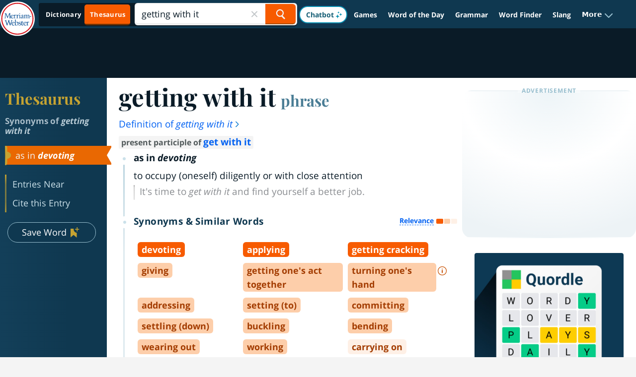

--- FILE ---
content_type: text/plain; charset=utf-8
request_url: https://ads.adthrive.com/http-api/cv2
body_size: 4264
content:
{"om":["01dy2a56","0929nj63","0iyi1awv","0pycs8g7","0sm4lr19","0wcqomxw","0yq4e1hd","1","1011_302_56233497","1011_302_56862499","1011_302_57035181","1028_8728253","1028_8739738","10310289136970_462615644","10310289136970_514411618","10ua7afe","11142692","11509227","11896988","12010084","12010088","122986xosdr","124682_770","124683_74","124843_10","124844_24","124848_8","126xosdr","12n8yp46","1453468","1891/84805","1891/84806","1891/84813","1bmp02l7","1g5heict","1ns7eul1","201839500","202469196","2132:44848335","2132:45980824","2179:589289985696794383","2179:591283456202345442","2249:567996566","2249:581439030","2249:596999384","2249:650662457","2249:665741101","2249:674673728","2249:700674697","2249:705239031","2307:01dy2a56","2307:23t9uf9c","2307:4c9wb6f0","2307:4fk9nxse","2307:5j2wfnhs","2307:66m08xhz","2307:66r1jy9h","2307:7uqs49qv","2307:88rv7n3t","2307:9d5f8vic","2307:9nex8xyd","2307:9ofmoaig","2307:a3ts2hcp","2307:a6ehim9f","2307:bsgbu9lt","2307:ckmb4c3j","2307:hhfvml3d","2307:hu17lm1b","2307:hxxvnqg0","2307:ixloxmvy","2307:jzqxffb2","2307:kr427sl9","2307:nmuzeaa7","2307:o8icj9qr","2307:owpdp17p","2307:s2ahu2ae","2307:t6cxghrg","2307:tndjvjkm","2307:v958nz4c","2307:wxfnrapl","2307:zjn6yvkc","2307:zp0ia0an","2307:zvfjb0vm","23t9uf9c","2409_15064_70_85690530","2409_15064_70_85690699","2409_15064_70_86082706","2409_15064_70_86082794","2409_25495_176_CR52250022","2409_25495_176_CR52250032","248493037","24xairda","25_cfnass1q","25_m2n177jy","25_oz31jrd0","25_pz8lwofu","25_sgaw7i5o","25_ti0s3bz3","25_utberk8n","25_vfvpfnp8","25_yi6qlg3p","2662_200562_8166427","2662_200562_8168520","2676:85402277","2676:85690699","2676:85702145","2676:85702152","2676:86082795","2676:86083000","2676:86434088","2676:86739499","2676:86739704","2676:87046810","2676:87046900","286bn7o6","28925636","28933536","29127984","2vx824el","2whm7rx3","2yk07hi2","3018/389209dae15280469f2f4812c7e322f3","308_125204_13","3335_25247_700109379","33605023","3490:CR52250022","34eys5wu","3636:6286606","3646_185414_T26335189","3658_1406006_T26266020","3658_1406006_T26266033","3658_1406006_T26266044","3658_15638_kr427sl9","3658_157164_4cp2j2b8","3658_203382_o8icj9qr","3658_252262_T26565232","3658_78719_01dy2a56","3658_93957_T26479487","3702_139777_T26561372","3702_139777_T26561509","381513943572","39364467","39989240","3LMBEkP-wis","3eygb4a4","409_216386","409_225988","409_225992","409_226342","409_226347","409_227223","409_227227","42569692","42604842","43016516","458901553568","47370256","47633464","47869802","485027845327","492063","4c9wb6f0","4cp2j2b8","4fk9nxse","4weg6e6x","5126511933","51372410","5316_139700_44d12f53-720c-4d77-aa3f-2c657f68dcfa","5316_139700_87802704-bd5f-4076-a40b-71f359b6d7bf","5316_139700_a8ac655a-14ad-4f1a-ba03-9f5a49b9fdd8","5316_139700_bd0b86af-29f5-418b-9bb4-3aa99ec783bd","5316_139700_e57da5d6-bc41-40d9-9688-87a11ae6ec85","53v6aquw","54335710","54779847","54779856","54779873","549410","5510:2whm7rx3","5510:4weg6e6x","5510:lqcu63ci","5510:q855phcn","5510:wu5bm8g3","55167461","55221385","557_409_226314","557_409_228055","557_409_228085","55826909","559992","5726507783","579121053608376283","5f0hb4lw","5j2wfnhs","5l03u8j0","5wde916w","6026507537","6026575677","6026599647","609577512","60f5a06w","61491899","618576351","618653722","618876699","618980679","619089559","62187798","6226528609","6226563651","627506494","628013471","628013474","628015148","628153053","628153170","628223277","628360579","628444433","628444439","628456307","628456382","628622163","628622172","628622178","628622241","628622244","628622247","628683371","628687043","628687157","628687460","628687463","628841673","629007394","629009180","629167998","629168001","629168010","629168565","629171196","629171202","62964130","62971378","62978284","62981075","62987257","630928655","63189964","63220448","632426865","632426961","632543287","636910768489","651637459","6547_67916_7hfbMBnPUxCbtDWuqvgr","659216891404","659713728691","66298r1jy9h","66m08xhz","680_99480_700109389","699227395","6ejtrnf9","6l5qanx0","6tj9m7jw","6wbm92qr","702397981","702423494","705115233","705115332","705115442","705115523","705116521","705127202","708072154","708074740","708727053","7354_201087_87016696","74243_74_18482789","74243_74_18482790","74243_74_18482791","74243_74_18482792","750396118748","7969_149355_45999649","7de4be6c-6cf3-43be-ae5f-9f468ce19b1c","7exo1dkh","7ort8nmm","8152859","8154362","8193073","8193076","8193078","85702013","86434480","86470626","86v96cm6","8b5u826e","8doidghg","8o298rkh93v","8orkh93v","8ul426rx","8w2984klwi4","8z17070k","9010/70a1925054b08ea98d11ac85b80d2ed8","9057/0328842c8f1d017570ede5c97267f40d","9057/1ed2e1a3f7522e9d5b4d247b57ab0c7c","9057/211d1f0fa71d1a58cabee51f2180e38f","9057/231dc6cdaab2d0112d8c69cdcbfdf9e9","9057/b232bee09e318349723e6bde72381ba0","9057/d2bbb60279529cb9e4cbce75f570b1fa","9309343","97_8193073","9925w9vu","9aisslzz","9d5f8vic","9nex8xyd","9ttmw0rw","a1qtwe1o","a3ts2hcp","a6ehim9f","af9kspoi","alhocaus","b3dfwyv7","b5idbd4d","b90cwbcd","baf62e01-825d-4ea0-b5d0-5fa017eb995f","bd5xg6f6","bmp4lbzm","bpecuyjx","bpwmigtk","bwthmrr1","c0mw623r","c1hsjx06","ckmb4c3j","cp5md72y","cr-1oplzoysu9vd","cr-98xw3lzvubxf","cr-9muaavbiubwe","cr-Bitc7n_p9iw__vat__49i_k_6v6_h_jce2vj5h_KnXNU4yjl","cr-aaw20e1subwj","cr-dprpb0ghu9vd","cr-h0k1sbjtuatj","cr-p0q0hz00uatj","cr-r5fqbsaru9vd","cr-r5fqbsarubwe","cr-s6oqhlusubxe","cr-w5suf4cpubwe","cr-w5suf4cpubxe","d7jlfyzd","dft15s69","e2c76his","e406ilcq","edspht56","efvt03on","extremereach_creative_76559239","f04zcoco","f8e4ig0n","fb1kd5h9","fcn2zae1","fmbueqst","fmbxvfw0","fq298eh4hao","gi7efte4","h0zwvskc","heyp82hb","hffavbt7","hhfvml3d","i2aglcoy","ivelboni","j1xlxeqb","j4r0agpc","jaewo2n1","jzqxffb2","k0zxl8v3","k2xfz54q","kk5768bd","kv5d2cy1","lv9r1zs2","mfsmf6ch","mkzzyvlu","mvvdiixj","n3egwnq7","n4sd49eg","nbbqie61","niaytq9d","nr5arrhc","nv2985uhf1y","nv5uhf1y","nw298bpobii","nwbpobii","o54qvth1","o8icj9qr","ofoon6ir","oj29870mowv","oj70mowv","owg2zchv","oz298jg3ycj","ozjg3ycj","p0odjzyt","plth4l1a","poc1p809","ppn03peq","pvgx7ymi","q855phcn","r1298vz35ov","r1vz35ov","riaslz7g","ru42zlpb","rxj4b6nw","s2298ahu2ae","s2ahu2ae","s37ll62x","s4s41bit","s8vo623p","sj78qu8s","svinlp2o","t2qwo7di","tcyib76d","teymikdn","ti0s3bz3","tqkwe7qg","u2x4z0j8","u3i8n6ef","u9vfnfew","uis65v79","ul298u6uool","uykfdhoc","v4rfqxto","w82ynfkl","w8c88cph","wih2rdv3","wix9gxm5","wu5bm8g3","wu5qr81l","wxfnrapl","x0ybtbv9","xc88kxs9","xgjdt26g","xnx5isri","yl6g9raj","ytuambqc","yytvjoag","zaiy3lqy","zby700y5","zfexqyi5","zj298n6yvkc","zqr5evgv","zsvdh1xi","zv298fjb0vm","zvfjb0vm","zwzjgvpw","2343608","2343609","2343612","2343613","2344374","2344375","2344386","5700:672549180","5700:672552173","638791959","638794438","643846157","672549180","672552173","707249248","7942757","7967351","7979132","7979135","cr-e9x05e8u27sm0","cr-e9x05e8u27uiu","cr-e9x05e8u27vix","cr-e9x05e8u27vjv","cr-e9x05h3s17sm0","cr-e9x05h3s17uiu","cr-e9x05h3s17vix","cr-e9x05h3s17vjv","cr-eas10j0u07sm0","cr-eas10j0u07uiu","cr-eas10j0u07vix","cr-edry0m0xt7sm0","cr-f6wv0m1t17sm0","cr-f6wv0m1t17uiu","f9cpze7e","nodohvfi","qnqfz5kx","t8wl12j1"],"pmp":[],"adomains":["123notices.com","1md.org","about.bugmd.com","acelauncher.com","adameve.com","akusoli.com","allyspin.com","arthrozene.com","askanexpertonline.com","atomapplications.com","bassbet.com","betsson.gr","biz-zone.co","bizreach.jp","braverx.com","bubbleroom.se","bugmd.com","buydrcleanspray.com","buysplashcleaner.com","byrna.com","capitaloneshopping.com","clarifion.com","combatironapparel.com","controlcase.com","convertwithwave.com","cotosen.com","countingmypennies.com","couponthatworks.com","cratedb.com","croisieurope.be","cs.money","dallasnews.com","definition.org","derila-ergo.com","dhgate.com","dhs.gov","displate.com","dothisforliver.com","easyprint.app","easyrecipefinder.co","easyview.app","ebook1g.peptidesciences.com","fabpop.net","familynow.club","filejomkt.run","fla-keys.com","folkaly.com","g123.jp","gameswaka.com","getbugmd.com","getconsumerchoice.com","getcubbie.com","gowavebrowser.co","gowdr.com","gransino.com","gratefulfinance.com","grosvenorcasinos.com","guard.io","hashtagchatter.com","hero-wars.com","holts.com","instantbuzz.net","investmentguru.com","itsmanual.com","jackpotcitycasino.com","justanswer.com","justanswer.es","la-date.com","lightinthebox.com","liverhealthformula.com","liverrenew.com","local.com","lovehoney.com","lowerjointpain.com","lulutox.com","lumoslearning.com","lymphsystemsupport.com","manuals-help.com","manualsdirectory.org","meccabingo.com","medimops.de","mensdrivingforce.com","millioner.com","miniretornaveis.com","mobiplus.me","mxplayer.in","myiq.com","nailfungus.ca","national-lottery.co.uk","naturalhealthreports.net","nbliver360.com","nervepaindiscovery.com","nikke-global.com","nordicspirit.co.uk","nuubu.com","onlinemanualspdf.co","original-play.com","outliermodel.com","paperela.com","paradisestays.site","parasiterelief.com","parasitesnomore.com","peta.org","photoshelter.com","plannedparenthood.org","playvod-za.com","printeasilyapp.com","printwithwave.com","profitor.com","prostaluxformula.com","quicklearnx.com","quickrecipehub.com","rakuten-sec.co.jp","rangeusa.com","refinancegold.com","robocat.com","royalcaribbean.com","saba.com.mx","shift.com","simple.life","spinbara.com","systeme.io","taboola.com","tackenberg.de","temu.com","tenfactorialrocks.com","theoceanac.com","topaipick.com","totaladblock.com","twinkl.com","usconcealedcarry.com","vagisil.com","vegashero.com","vegogarden.com","veryfast.io","viewmanuals.com","viewrecipe.net","viewtemplates.com","votervoice.net","vuse.com","wavebrowser.co","wavebrowserpro.com","weareplannedparenthood.org","winred.com","xiaflex.com","yourchamilia.com"]}